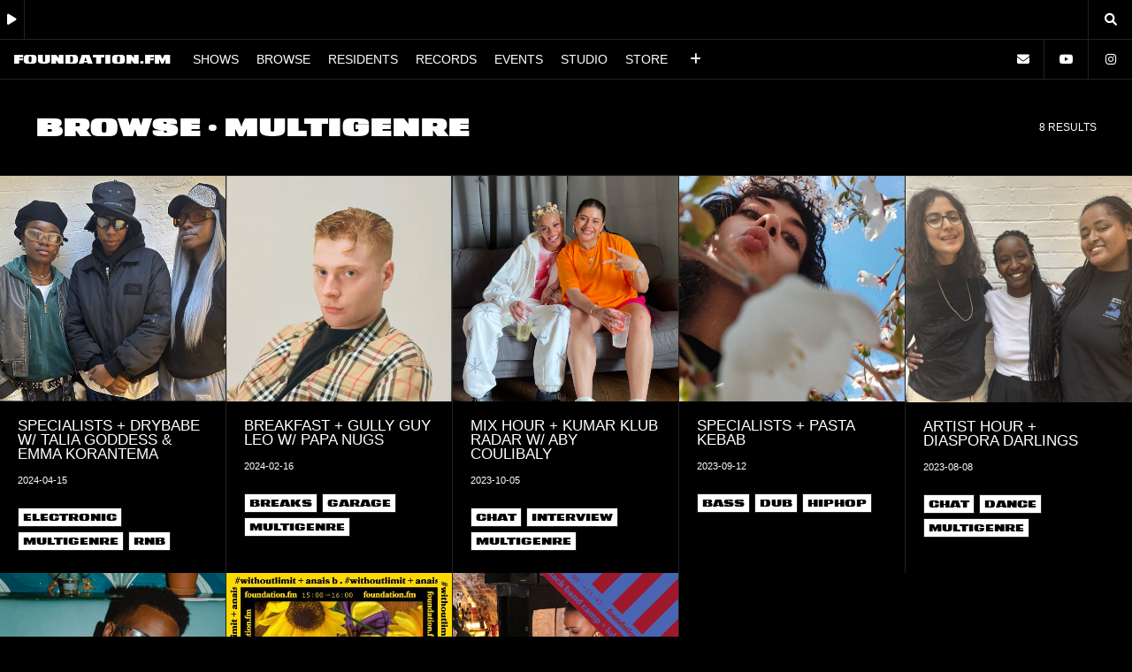

--- FILE ---
content_type: text/html; charset=UTF-8
request_url: https://foundation.fm/browse/multigenre
body_size: 4900
content:
<!DOCTYPE html>
<!--  This site was created by YUCK. http://www.yuck.ltd  -->
<html data-wf-page="5ec4362bec8d97086134fa87" data-wf-site="5ec4362bec8d975a7a34fa88">
<head>
  <meta charset="utf-8">

<!-- <link rel="stylesheet" href="https://cdnjs.cloudflare.com/ajax/libs/font-awesome/5.13.0/css/all.min.css" async> -->

<script src="/js/foundation.fm.js?v=2.2"></script>
<script src="https://ajax.googleapis.com/ajax/libs/jquery/3.2.1/jquery.min.js" ></script>
<script src="/js/webflow.js?v=2.2" type="application/javascript"></script>
<script src="/js/glide.min.js" type="application/javascript"></script>

<!-- Required Core Stylesheet -->
<link rel="stylesheet" href="/css/glide.core.min.css">
<!-- Optional Theme Stylesheet -->
<link rel="stylesheet" href="/css/glide.theme.css">



<script >
   var $x = jQuery.noConflict();
   //alert("Version: "+$x.fn.jquery);
</script>



<script src="https://ajax.googleapis.com/ajax/libs/jquery/1.11.3/jquery.min.js"></script>

<script>
   var $y = jQuery.noConflict();
   //alert("Version: "+$y.fn.jquery);
</script>

<script type="application/javascript">
$x(document).ready(function(){
    jQuery(window).on("pronto.request", fRequest)
        .on("pronto.render", fRender);

    function fRequest() {
        jQuery("#content").fadeOut(100); // requestDelay setting must be same as this animation duration
    }

    function fRender() {
        jQuery("#content").stop(true, false).fadeIn(500);
    }
    
    
});
</script>





<link rel="stylesheet" href="https://use.typekit.net/jdf0aiv.css">
<link rel="stylesheet" href="/css/main.css?v=2.2" type="text/css"/>    <title>FOUNDATION.FM – ON AIR 10-10</title>
    <meta content="width=device-width, initial-scale=1" name="viewport">
    <meta property="og:type" content="music.radio_station">
    <meta property="og:title" content="FOUNDATION.FM - ON AIR 10-10">
    <meta property="og:url" content="foundation.fm">
    <meta property="og:image" content="https://www.foundation.fm/images/og-graph-3.jpg">    
    
      <link rel="apple-touch-icon" sizes="180x180" href="/images/favicon/apple-touch-icon.png">
    <link rel="icon" type="image/png" sizes="32x32" href="/images/favicon/favicon-32x32.png">
    <link rel="icon" type="image/png" sizes="16x16" href="/images/favicon/favicon-16x16.png">
    <link rel="manifest" href="/favicon/site.webmanifest">
    <link rel="mask-icon" href="/favicon/safari-pinned-tab.svg" color="#000000">
    <meta name="msapplication-TileColor" content="#ffffff">
    <meta name="theme-color" content="#ffffff">
    
    <link href="/css/webflow.css?v=2.2" rel="stylesheet" type="text/css">
    <link href="/css/foundation-02.webflow.css?v=2.2" rel="stylesheet" type="text/css">
    <link href="/css/additional.css?v=2.2" rel="stylesheet" type="text/css">  
    
    <style>
:root {
    --colour1: #FFF;
    --colour2: #000;
}

/* 
COLOUR 1

FONT COLOUR */
a, .section.section--episode, .body, .heading, .episode-card.episode-card_leader:hover, .genre--big-black:hover, .player_play-button, .nav--two_socials-link, .profile_link, #mixcloud_player, .radioplayer_button, .radioplayer_button:hover, .radioco-information, .genre--big, .footer, .player_link, .nav--two__link, .slide_themed .slide_content h1, .player_description--mobile, .left-arrow:hover, .right-arrow:hover, .nav--two__link.w--current, .socials_link:hover, .socials_link.w--current {
  color: var(--colour1);
    
}
    


/* BG COLOUR */

 .section.section--tags-red, .genre--big:hover, .genre--big.genre-big__more, .genre--small, .episode-card:hover, .episode-card.episode-card_leader.episode-card_leader-red, .episode-card__meta:hover, .mixcloud_close:hover, .pagination a.current, .episode-card.episode-card_leader.episode-card_leader-red:hover,  .left-arrow, .right-arrow, .pagination a:hover, .section--info_hero {
  background-color: var(--colour1);
}

/* BORDER COLOUR */
.section, .genre--big, .footer, .radio-player, .episode-card, .episode-card__meta, .player_link, .player_play-button, .radioplayer_button, .pagination, .pagination a, .genre--small, .nav--two__link, #mixcloud_player, .mixcloud_close, .slider, .radio-player, .nav, .socials_link {
  /*border-color: var(--colour1); */
      border-color: #222;
}


/* 
COLOUR 1

FONT COLOUR */
.nav--two_button.w--open, .genre--big:hover, .genre--big.genre-big__more, .heading.heading--black, .episode-card:hover, .episode-card.episode-card_leader.episode-card_leader-red, .episode-card__meta:hover,  .player_play-button.w--current, .profile_link.w--current, .genre--small, .mixcloud_close:hover, .episode-card:hover .genre--small, .episode-card_leader-red a, .episode-card_leader-red .heading, .left-arrow, .right-arrow, .pagination a:hover, .pagination a.current, .section--info_hero .heading {
  color: var(--colour2);
}
    
   

/* BG COLOUR */

.nav, .nav--two, .episode-card, .episode-card.episode-card_leader:hover, .radio-player, #mixcloud_player, .slide_themed, .left-arrow:hover, .right-arrow:hover, .nav--two__link.w--current, .profile-card:hover  {
  background-color: var(--colour2);
}

/* BORDER COLOUR */
.episode-card:hover .genre--small {
  border-color: var(--colour2);
}
    
    .st1  { fill: var(--colour1); }    
</style>
    
    <script src="https://use.typekit.net/jdf0aiv.js" type="text/javascript"></script>
    <script type="text/javascript">try{Typekit.load();}catch(e){}</script>
    <!-- [if lt IE 9]><script src="https://cdnjs.cloudflare.com/ajax/libs/html5shiv/3.7.3/html5shiv.min.js" type="text/javascript"></script><![endif] -->
    <script type="text/javascript">!function(o,c){var n=c.documentElement,t=" w-mod-";n.className+=t+"js",("ontouchstart"in o||o.DocumentTouch&&c instanceof DocumentTouch)&&(n.className+=t+"touch")}(window,document);</script>

    <link rel="apple-touch-icon" sizes="180x180" href="/images/favicon/apple-touch-icon.png">
    <link rel="icon" type="image/png" sizes="32x32" href="/images/favicon/favicon-32x32.png">
    <link rel="icon" type="image/png" sizes="16x16" href="/images/favicon/favicon-16x16.png">
    <link rel="shortcut icon" href="/images/favicon/favicon.ico">
    
    
    
    <!-- Meta Pixel Code -->
<script>
!function(f,b,e,v,n,t,s)
{if(f.fbq)return;n=f.fbq=function(){n.callMethod?
n.callMethod.apply(n,arguments):n.queue.push(arguments)};
if(!f._fbq)f._fbq=n;n.push=n;n.loaded=!0;n.version='2.0';
n.queue=[];t=b.createElement(e);t.async=!0;
t.src=v;s=b.getElementsByTagName(e)[0];
s.parentNode.insertBefore(t,s)}(window, document,'script',
'https://connect.facebook.net/en_US/fbevents.js');
fbq('init', '915298951856635');
fbq('track', 'PageView');
</script>
<noscript><img height="1" width="1" style="display:none"
src="https://www.facebook.com/tr?id=915298951856635&ev=PageView&noscript=1"
/></noscript>
<!-- End Meta Pixel Code -->
    
    
    
    
    
</head>
<body class="body">
  <div class="header">
    <div class="radio-player">
      <div class="col--left">
          <div class="player" id="player">
          <a class="player_link w-inline-block radioplayer_button">
          <div class="text-block"></div>
        </a>
              
       <div class="radioplayer player_description"
	data-src="https://streamer.radio.co/s0628bdd53/listen"
	data-autoplay="false"
	data-playbutton="false"
	data-volumeslider="false"
	data-elapsedtime="false"
	data-nowplaying="true"
	data-showplayer="true"
	data-volume="100"></div>

      <!-- RADIO CO PLAYER -->       
          </div></div>
      <div class="col--right">
      <a href="/search" class="player_link w-inline-block">
          <div class="text-block"></div>
        </a>
      </div>
    </div>
    <div data-collapse="all" data-animation="default" data-duration="400" role="banner" class="nav w-nav">
      <div class="col--left">
        <a href="/" aria-current="page" class="logo w-nav-brand">
          <div class="text-block">foundation.fm</div>
        </a>
        <a href="/shows" aria-current="page" class="nav--one_link w-inline-block">
          <div class="text-block">shows</div>
        </a>
                  <a href="/browse" class="nav--one_link w-inline-block">
          <div class="text-block">browse</div>
        </a>
        <a href="/residents" class="nav--one_link w-inline-block">
          <div class="text-block">residents</div>
        </a>

        <a href="/records" class="nav--one_link w-inline-block">
          <div class="text-block">records</div>
        </a>
        
          <a href="/events" class="nav--one_link w-inline-block">
          <div class="text-block">events</div>
        </a>
                            <a href="/studio" class="nav--one_link w-inline-block">
          <div class="text-block">studio</div>
        </a>
        <a href="http://store.foundation.fm" target="_blank" class="nav--one_link w-inline-block">
          <div class="text-block">store</div>
        </a>

        <div class="nav--two_button w-nav-button">
          <div class="text-block"></div>
        </div>
      </div>
      <div class="col--right col--socials">
                            <a href="/info" class="nav--two_button w-inline-block">
          <div class="text-block"></div>
        </a>
        <a href="http://www.youtube.com/@foundationfm" target="_blank" class="socials_link w-inline-block">
          <div class="text-block"></div>
        </a>
        <a href="https://instagram.com/foundation.fm" target="_blank" class="socials_link w-inline-block">
          <div class="text-block"></div>
        </a>
      </div>
      <nav role="navigation" class="nav--two w-nav-menu">
          
          <a href="/shows" class="nav--two__link nav--two_mobileonly w-nav-link">Shows</a>

          <a href="/browse" class="nav--two__link nav--two_mobileonly w-nav-link">Browse</a>
                   <a href="/residents" class="nav--two__link nav--two_mobileonly w-nav-link">Residents</a>
                    <a href="/records" class="nav--two__link nav--two_mobileonly w-nav-link">Records</a>

          <a href="/events" class="nav--two__link nav--two_mobileonly w-nav-link">Events</a>

                  <a href="/studio" class="nav--two__link nav--two_mobileonly w-nav-link">studio</a>
                    <a href="http://store.foundation.fm" target="_blank" class="nav--two__link nav--two_mobileonly w-nav-link">store</a>
          
          <div class="nav--two_socials">
          <a href="https://instagram.com/foundation.fm" target="_blank" class="nav--two_socials-link w-inline-block">
            <div class="text-block"></div>
          </a>
          <a href="https://twitter.com/foundation_fm" class="nav--two_socials-link w-inline-block">
            <div class="text-block"></div>
          </a>
          <a href="https://www.facebook.com/FoundationFM/" target="_blank" class="nav--two_socials-link w-inline-block">
            <div class="text-block"></div>
          </a>
          <a href="https://www.mixcloud.com/FOUNDATION_FM/" target="_blank" class="nav--two_socials-link w-inline-block">
            <div class="text-block"></div>
          </a>
          <a href="https://open.spotify.com/user/y9z9yp8rbznpprwvfq2u0a4qb" target="_blank" class="nav--two_socials-link w-inline-block">
            <div class="text-block"></div>
          </a>
        <a href="http://www.youtube.com/@foundationfm" target="_blank" class="nav--two_socials-link w-inline-block">
            <div class="text-block"></div>
          </a>
        </div></nav>
    </div>
       <div id="mixcloud_player"><div class="mixcloud_embed">Please pick an episode to play</div><div class="mixcloud_close" id="mixcloud_close"></div></div>
  </div>    
  <div id="content" class="content">



    <div class="section">
        <div class="section_header">
        <h1 class="heading"><a href="/browse">Browse</a> · multigenre</h1>
        <div class="meta meta_search-total">8 Results</div>
        </div>
    </div>

    

    <div class="section section--cards">
        
                    
                
                <a href="/episode/specialists-drybabe-with-talia-goddess-and-emma-korantema/4727" class="episode-card ">
                    <img src="http://admin.foundation.fm/foundationfm/assets/krtfp3aaug0gwscg?key=card_square" class="episode-card__image">
                    <div class="episode-card__meta">
                        <h3 class="episode-card__title">specialists + drybabe w/ Talia Goddess & Emma Korantema </h3>
                        <div class="datetime">2024-04-15</div>
                        <div class="genre--small w-button">electronic</div><div class="genre--small w-button">multigenre</div><div class="genre--small w-button">rnb</div>                    </div>
                </a>

            
                
                <a href="/episode/breakfast-gully-guy-leo-with-papa-nugs/4545" class="episode-card ">
                    <img src="http://admin.foundation.fm/foundationfm/assets/5mjx7qmcud0cco0k?key=card_square" class="episode-card__image">
                    <div class="episode-card__meta">
                        <h3 class="episode-card__title">breakfast + gully guy leo w/ papa nugs</h3>
                        <div class="datetime">2024-02-16</div>
                        <div class="genre--small w-button">breaks</div><div class="genre--small w-button">garage</div><div class="genre--small w-button">multigenre</div>                    </div>
                </a>

            
                
                <a href="/episode/mix-hour-kumar-klub-radar-with-aby-coulibaly/4220" class="episode-card ">
                    <img src="http://admin.foundation.fm/foundationfm/assets/4n0c17xfms2sok40?key=card_square" class="episode-card__image">
                    <div class="episode-card__meta">
                        <h3 class="episode-card__title">mix hour + kumar klub radar w/ aby coulibaly</h3>
                        <div class="datetime">2023-10-05</div>
                        <div class="genre--small w-button">chat</div><div class="genre--small w-button">interview</div><div class="genre--small w-button">multigenre</div>                    </div>
                </a>

            
                
                <a href="/episode/specialists-pasta-kebab/4152" class="episode-card ">
                    <img src="http://admin.foundation.fm/foundationfm/assets/fs9gs0igtd4o00cc?key=card_square" class="episode-card__image">
                    <div class="episode-card__meta">
                        <h3 class="episode-card__title">specialists + pasta kebab</h3>
                        <div class="datetime">2023-09-12</div>
                        <div class="genre--small w-button">bass</div><div class="genre--small w-button">dub</div><div class="genre--small w-button">hiphop</div>                    </div>
                </a>

            
                
                <a href="/episode/artist-hour-diaspora-darlings/4066" class="episode-card ">
                    <img src="http://admin.foundation.fm/foundationfm/assets/78hw32et7tkwo4o8?key=card_square" class="episode-card__image">
                    <div class="episode-card__meta">
                        <h3 class="episode-card__title">artist hour + diaspora darlings</h3>
                        <div class="datetime">2023-08-08</div>
                        <div class="genre--small w-button">chat</div><div class="genre--small w-button">dance</div><div class="genre--small w-button">multigenre</div>                    </div>
                </a>

            
                
                <a href="/episode/specialists-vanessa-maria-with-surf/4032" class="episode-card ">
                    <img src="http://admin.foundation.fm/foundationfm/assets/fs6x06yr9jwwo8k8?key=card_square" class="episode-card__image">
                    <div class="episode-card__meta">
                        <h3 class="episode-card__title">specialists + vanessa maria w/ surf</h3>
                        <div class="datetime">2023-08-02</div>
                        <div class="genre--small w-button">dance</div><div class="genre--small w-button">electronic</div><div class="genre--small w-button">hiphop</div>                    </div>
                </a>

            
                
                <a href="/episode/the-friday-takeover-withoutlimits-with-anais-b/1787" class="episode-card ">
                    <img src="http://admin.foundation.fm/foundationfm/assets/ti2vm3btppckcg4w?key=card_square" class="episode-card__image">
                    <div class="episode-card__meta">
                        <h3 class="episode-card__title">the friday takeover + #withoutlimits w/ anais b</h3>
                        <div class="datetime">2021-03-19</div>
                                            </div>
                </a>

            
                
                <a href="/episode/the-friday-takeover-black-band-camp-with-lola-so/1451" class="episode-card ">
                    <img src="http://admin.foundation.fm/foundationfm/assets/fts3nem4nnwo0k0w?key=card_square" class="episode-card__image">
                    <div class="episode-card__meta">
                        <h3 class="episode-card__title">the friday takeover + black band camp w/ lola so</h3>
                        <div class="datetime">2020-10-30</div>
                        <div class="genre--small w-button">multigenre</div><div class="genre--small w-button">performance</div><div class="genre--small w-button">producer</div>                    </div>
                </a>

                        </div>
    
 
</div>
</div>
<div class="footer">
    <div class="columns-2 w-row">
      <div class="column w-col w-col-9">
        <div class="footer_txt">© 2026 foundation.fm </div>
        <div class="footer_divider"> · </div>
          <div class="footer_link"><a href="/privacy-policy">Privacy Policy</a></div>
        <div class="footer_divider"> · </div>
          <div class="footer_link"><a href="/terms">Terms</a></div>
      </div>
      <div class="w-col w-col-3">
        <div class="align-right footer_yuck">by <a href="http://www.studioyuck.com" target="_blank">
<!-- Generator: Adobe Illustrator 24.2.3, SVG Export Plug-In . SVG Version: 6.00 Build 0)  -->
<svg version="1.1" id="Layer_1" xmlns="http://www.w3.org/2000/svg" xmlns:xlink="http://www.w3.org/1999/xlink" x="0px" y="0px"
	 viewBox="0 0 1247.6 290.6" style="enable-background:new 0 0 1247.6 290.6;" xml:space="preserve" class="yuck-logo">
<style type="text/css">
	.st0{enable-background:new    ;}
</style>
<g>
	<g class="st0">
		<path class="st1" d="M201.6,285.7h-90.2v-109L0,4.9h103.7l53.9,93.5h1.6l53.9-93.5h98.4L201.7,176.7L201.6,285.7L201.6,285.7z"/>
		<path class="st1" d="M573.8,260.4c-24.2,20.1-58.6,30.2-103.3,30.2c-44.6,0-79.1-10.1-103.5-30.2c-24.3-20.1-36.5-49.4-36.5-87.8
			V4.9h90.2v166.5c0,15.8,4.2,28.4,12.6,37.8c8.4,9.4,20.7,14.1,36.7,14.1c16.1,0,28.4-4.8,36.9-14.3c8.6-9.5,12.9-22,12.9-37.6V4.9
			H610v167.7C610.1,211,598,240.2,573.8,260.4z"/>
		<path class="st1" d="M880.9,31.2c24.2,20.8,36.3,50.6,36.3,89.2h-86.1c0-16.3-4.3-29.2-12.9-38.8c-8.6-9.5-20.8-14.3-36.5-14.3
			c-18.2,0-31.6,5.7-40.2,17.1s-12.9,27.3-12.9,47.8v26.1c0,20.1,4.3,36,12.9,47.6c8.6,11.6,21.7,17.4,39.4,17.4
			c17.4,0,30.6-4.5,39.6-13.5c9-9,13.5-21.6,13.5-38h83.2c0,38.4-11.8,67.8-35.3,88.1c-23.5,20.4-56.8,30.6-99.8,30.6
			c-47.9,0-84.1-12.2-108.8-36.7c-24.6-24.5-36.9-60.7-36.9-108.6s12.3-84.1,36.9-108.6C698,12.2,734.3,0,782.2,0
			C823.8,0,856.7,10.4,880.9,31.2z"/>
		<path class="st1" d="M1133.8,4.9h111.8l-100.8,115.5l102.8,165.3h-106.5l-58.4-102.9l-49,40v62.9h-90.2V4.9h90.2v120L1133.8,4.9z"
			/>
	</g>
</g>
</svg></a>

            
</div>
      </div>
    </div>
  </div>



<script> $x('.w-nav-menu').on('click', 'a', function() { $x('.w-nav-button').triggerHandler('tap'); }); </script>
<script src="https://public.radio.co/playerapi/jquery.radiocoplayer.min.js"></script>



  <!-- [if lte IE 9]><script src="https://cdnjs.cloudflare.com/ajax/libs/placeholders/3.0.2/placeholders.min.js"></script><![endif] -->
</body>
</html>

--- FILE ---
content_type: text/html; charset=UTF-8
request_url: https://foundation.fm/css/main.css?v=2.2
body_size: 4055
content:
<!DOCTYPE html>
<!--  This site was created by YUCK. http://www.yuck.ltd  -->
<html data-wf-page="5ec4362bec8d97086134fa87" data-wf-site="5ec4362bec8d975a7a34fa88">
<head>
  <meta charset="utf-8">

<!-- <link rel="stylesheet" href="https://cdnjs.cloudflare.com/ajax/libs/font-awesome/5.13.0/css/all.min.css" async> -->

<script src="/js/foundation.fm.js?v=2.2"></script>
<script src="https://ajax.googleapis.com/ajax/libs/jquery/3.2.1/jquery.min.js" ></script>
<script src="/js/webflow.js?v=2.2" type="application/javascript"></script>
<script src="/js/glide.min.js" type="application/javascript"></script>

<!-- Required Core Stylesheet -->
<link rel="stylesheet" href="/css/glide.core.min.css">
<!-- Optional Theme Stylesheet -->
<link rel="stylesheet" href="/css/glide.theme.css">



<script >
   var $x = jQuery.noConflict();
   //alert("Version: "+$x.fn.jquery);
</script>



<script src="https://ajax.googleapis.com/ajax/libs/jquery/1.11.3/jquery.min.js"></script>

<script>
   var $y = jQuery.noConflict();
   //alert("Version: "+$y.fn.jquery);
</script>

<script type="application/javascript">
$x(document).ready(function(){
    jQuery(window).on("pronto.request", fRequest)
        .on("pronto.render", fRender);

    function fRequest() {
        jQuery("#content").fadeOut(100); // requestDelay setting must be same as this animation duration
    }

    function fRender() {
        jQuery("#content").stop(true, false).fadeIn(500);
    }
    
    
});
</script>





<link rel="stylesheet" href="https://use.typekit.net/jdf0aiv.css">
<link rel="stylesheet" href="/css/main.css?v=2.2" type="text/css"/>    <title>FOUNDATION.FM – ON AIR 10-10</title>
    <meta content="width=device-width, initial-scale=1" name="viewport">
    <meta property="og:type" content="music.radio_station">
    <meta property="og:title" content="FOUNDATION.FM - ON AIR 10-10">
    <meta property="og:url" content="foundation.fm">
    <meta property="og:image" content="https://www.foundation.fm/images/og-graph-3.jpg">    
    
      <link rel="apple-touch-icon" sizes="180x180" href="/images/favicon/apple-touch-icon.png">
    <link rel="icon" type="image/png" sizes="32x32" href="/images/favicon/favicon-32x32.png">
    <link rel="icon" type="image/png" sizes="16x16" href="/images/favicon/favicon-16x16.png">
    <link rel="manifest" href="/favicon/site.webmanifest">
    <link rel="mask-icon" href="/favicon/safari-pinned-tab.svg" color="#000000">
    <meta name="msapplication-TileColor" content="#ffffff">
    <meta name="theme-color" content="#ffffff">
    
    <link href="/css/webflow.css?v=2.2" rel="stylesheet" type="text/css">
    <link href="/css/foundation-02.webflow.css?v=2.2" rel="stylesheet" type="text/css">
    <link href="/css/additional.css?v=2.2" rel="stylesheet" type="text/css">  
    
    <style>
:root {
    --colour1: #FFF;
    --colour2: #000;
}

/* 
COLOUR 1

FONT COLOUR */
a, .section.section--episode, .body, .heading, .episode-card.episode-card_leader:hover, .genre--big-black:hover, .player_play-button, .nav--two_socials-link, .profile_link, #mixcloud_player, .radioplayer_button, .radioplayer_button:hover, .radioco-information, .genre--big, .footer, .player_link, .nav--two__link, .slide_themed .slide_content h1, .player_description--mobile, .left-arrow:hover, .right-arrow:hover, .nav--two__link.w--current, .socials_link:hover, .socials_link.w--current {
  color: var(--colour1);
    
}
    


/* BG COLOUR */

 .section.section--tags-red, .genre--big:hover, .genre--big.genre-big__more, .genre--small, .episode-card:hover, .episode-card.episode-card_leader.episode-card_leader-red, .episode-card__meta:hover, .mixcloud_close:hover, .pagination a.current, .episode-card.episode-card_leader.episode-card_leader-red:hover,  .left-arrow, .right-arrow, .pagination a:hover, .section--info_hero {
  background-color: var(--colour1);
}

/* BORDER COLOUR */
.section, .genre--big, .footer, .radio-player, .episode-card, .episode-card__meta, .player_link, .player_play-button, .radioplayer_button, .pagination, .pagination a, .genre--small, .nav--two__link, #mixcloud_player, .mixcloud_close, .slider, .radio-player, .nav, .socials_link {
  /*border-color: var(--colour1); */
      border-color: #222;
}


/* 
COLOUR 1

FONT COLOUR */
.nav--two_button.w--open, .genre--big:hover, .genre--big.genre-big__more, .heading.heading--black, .episode-card:hover, .episode-card.episode-card_leader.episode-card_leader-red, .episode-card__meta:hover,  .player_play-button.w--current, .profile_link.w--current, .genre--small, .mixcloud_close:hover, .episode-card:hover .genre--small, .episode-card_leader-red a, .episode-card_leader-red .heading, .left-arrow, .right-arrow, .pagination a:hover, .pagination a.current, .section--info_hero .heading {
  color: var(--colour2);
}
    
   

/* BG COLOUR */

.nav, .nav--two, .episode-card, .episode-card.episode-card_leader:hover, .radio-player, #mixcloud_player, .slide_themed, .left-arrow:hover, .right-arrow:hover, .nav--two__link.w--current, .profile-card:hover  {
  background-color: var(--colour2);
}

/* BORDER COLOUR */
.episode-card:hover .genre--small {
  border-color: var(--colour2);
}
    
    .st1  { fill: var(--colour1); }    
</style>
    
    <script src="https://use.typekit.net/jdf0aiv.js" type="text/javascript"></script>
    <script type="text/javascript">try{Typekit.load();}catch(e){}</script>
    <!-- [if lt IE 9]><script src="https://cdnjs.cloudflare.com/ajax/libs/html5shiv/3.7.3/html5shiv.min.js" type="text/javascript"></script><![endif] -->
    <script type="text/javascript">!function(o,c){var n=c.documentElement,t=" w-mod-";n.className+=t+"js",("ontouchstart"in o||o.DocumentTouch&&c instanceof DocumentTouch)&&(n.className+=t+"touch")}(window,document);</script>

    <link rel="apple-touch-icon" sizes="180x180" href="/images/favicon/apple-touch-icon.png">
    <link rel="icon" type="image/png" sizes="32x32" href="/images/favicon/favicon-32x32.png">
    <link rel="icon" type="image/png" sizes="16x16" href="/images/favicon/favicon-16x16.png">
    <link rel="shortcut icon" href="/images/favicon/favicon.ico">
    
    
    
    <!-- Meta Pixel Code -->
<script>
!function(f,b,e,v,n,t,s)
{if(f.fbq)return;n=f.fbq=function(){n.callMethod?
n.callMethod.apply(n,arguments):n.queue.push(arguments)};
if(!f._fbq)f._fbq=n;n.push=n;n.loaded=!0;n.version='2.0';
n.queue=[];t=b.createElement(e);t.async=!0;
t.src=v;s=b.getElementsByTagName(e)[0];
s.parentNode.insertBefore(t,s)}(window, document,'script',
'https://connect.facebook.net/en_US/fbevents.js');
fbq('init', '915298951856635');
fbq('track', 'PageView');
</script>
<noscript><img height="1" width="1" style="display:none"
src="https://www.facebook.com/tr?id=915298951856635&ev=PageView&noscript=1"
/></noscript>
<!-- End Meta Pixel Code -->
    
    
    
    
    
</head>
<body class="body">
  <div class="header">
    <div class="radio-player">
      <div class="col--left">
          <div class="player" id="player">
          <a class="player_link w-inline-block radioplayer_button">
          <div class="text-block"></div>
        </a>
              
       <div class="radioplayer player_description"
	data-src="https://streamer.radio.co/s0628bdd53/listen"
	data-autoplay="false"
	data-playbutton="false"
	data-volumeslider="false"
	data-elapsedtime="false"
	data-nowplaying="true"
	data-showplayer="true"
	data-volume="100"></div>

      <!-- RADIO CO PLAYER -->       
          </div></div>
      <div class="col--right">
      <a href="/search" class="player_link w-inline-block">
          <div class="text-block"></div>
        </a>
      </div>
    </div>
    <div data-collapse="all" data-animation="default" data-duration="400" role="banner" class="nav w-nav">
      <div class="col--left">
        <a href="/" aria-current="page" class="logo w-nav-brand">
          <div class="text-block">foundation.fm</div>
        </a>
        <a href="/shows" aria-current="page" class="nav--one_link w-inline-block">
          <div class="text-block">shows</div>
        </a>
                  <a href="/browse" class="nav--one_link w-inline-block">
          <div class="text-block">browse</div>
        </a>
        <a href="/residents" class="nav--one_link w-inline-block">
          <div class="text-block">residents</div>
        </a>

        <a href="/records" class="nav--one_link w-inline-block">
          <div class="text-block">records</div>
        </a>
        
          <a href="/events" class="nav--one_link w-inline-block">
          <div class="text-block">events</div>
        </a>
                            <a href="/studio" class="nav--one_link w-inline-block">
          <div class="text-block">studio</div>
        </a>
        <a href="http://store.foundation.fm" target="_blank" class="nav--one_link w-inline-block">
          <div class="text-block">store</div>
        </a>

        <div class="nav--two_button w-nav-button">
          <div class="text-block"></div>
        </div>
      </div>
      <div class="col--right col--socials">
                            <a href="/info" class="nav--two_button w-inline-block">
          <div class="text-block"></div>
        </a>
        <a href="http://www.youtube.com/@foundationfm" target="_blank" class="socials_link w-inline-block">
          <div class="text-block"></div>
        </a>
        <a href="https://instagram.com/foundation.fm" target="_blank" class="socials_link w-inline-block">
          <div class="text-block"></div>
        </a>
      </div>
      <nav role="navigation" class="nav--two w-nav-menu">
          
          <a href="/shows" class="nav--two__link nav--two_mobileonly w-nav-link">Shows</a>

          <a href="/browse" class="nav--two__link nav--two_mobileonly w-nav-link">Browse</a>
                   <a href="/residents" class="nav--two__link nav--two_mobileonly w-nav-link">Residents</a>
                    <a href="/records" class="nav--two__link nav--two_mobileonly w-nav-link">Records</a>

          <a href="/events" class="nav--two__link nav--two_mobileonly w-nav-link">Events</a>

                  <a href="/studio" class="nav--two__link nav--two_mobileonly w-nav-link">studio</a>
                    <a href="http://store.foundation.fm" target="_blank" class="nav--two__link nav--two_mobileonly w-nav-link">store</a>
          
          <div class="nav--two_socials">
          <a href="https://instagram.com/foundation.fm" target="_blank" class="nav--two_socials-link w-inline-block">
            <div class="text-block"></div>
          </a>
          <a href="https://twitter.com/foundation_fm" class="nav--two_socials-link w-inline-block">
            <div class="text-block"></div>
          </a>
          <a href="https://www.facebook.com/FoundationFM/" target="_blank" class="nav--two_socials-link w-inline-block">
            <div class="text-block"></div>
          </a>
          <a href="https://www.mixcloud.com/FOUNDATION_FM/" target="_blank" class="nav--two_socials-link w-inline-block">
            <div class="text-block"></div>
          </a>
          <a href="https://open.spotify.com/user/y9z9yp8rbznpprwvfq2u0a4qb" target="_blank" class="nav--two_socials-link w-inline-block">
            <div class="text-block"></div>
          </a>
        <a href="http://www.youtube.com/@foundationfm" target="_blank" class="nav--two_socials-link w-inline-block">
            <div class="text-block"></div>
          </a>
        </div></nav>
    </div>
       <div id="mixcloud_player"><div class="mixcloud_embed">Please pick an episode to play</div><div class="mixcloud_close" id="mixcloud_close"></div></div>
  </div>    
  <div id="content" class="content">
<div class="section section-404">
<h1>nightmare.<br>we have literally no idea what you're looking for.<br><br>maybe <a href="/browse">browse</a>?</h1>

</div></div>
</div>
<div class="footer">
    <div class="columns-2 w-row">
      <div class="column w-col w-col-9">
        <div class="footer_txt">© 2026 foundation.fm </div>
        <div class="footer_divider"> · </div>
          <div class="footer_link"><a href="/privacy-policy">Privacy Policy</a></div>
        <div class="footer_divider"> · </div>
          <div class="footer_link"><a href="/terms">Terms</a></div>
      </div>
      <div class="w-col w-col-3">
        <div class="align-right footer_yuck">by <a href="http://www.studioyuck.com" target="_blank">
<!-- Generator: Adobe Illustrator 24.2.3, SVG Export Plug-In . SVG Version: 6.00 Build 0)  -->
<svg version="1.1" id="Layer_1" xmlns="http://www.w3.org/2000/svg" xmlns:xlink="http://www.w3.org/1999/xlink" x="0px" y="0px"
	 viewBox="0 0 1247.6 290.6" style="enable-background:new 0 0 1247.6 290.6;" xml:space="preserve" class="yuck-logo">
<style type="text/css">
	.st0{enable-background:new    ;}
</style>
<g>
	<g class="st0">
		<path class="st1" d="M201.6,285.7h-90.2v-109L0,4.9h103.7l53.9,93.5h1.6l53.9-93.5h98.4L201.7,176.7L201.6,285.7L201.6,285.7z"/>
		<path class="st1" d="M573.8,260.4c-24.2,20.1-58.6,30.2-103.3,30.2c-44.6,0-79.1-10.1-103.5-30.2c-24.3-20.1-36.5-49.4-36.5-87.8
			V4.9h90.2v166.5c0,15.8,4.2,28.4,12.6,37.8c8.4,9.4,20.7,14.1,36.7,14.1c16.1,0,28.4-4.8,36.9-14.3c8.6-9.5,12.9-22,12.9-37.6V4.9
			H610v167.7C610.1,211,598,240.2,573.8,260.4z"/>
		<path class="st1" d="M880.9,31.2c24.2,20.8,36.3,50.6,36.3,89.2h-86.1c0-16.3-4.3-29.2-12.9-38.8c-8.6-9.5-20.8-14.3-36.5-14.3
			c-18.2,0-31.6,5.7-40.2,17.1s-12.9,27.3-12.9,47.8v26.1c0,20.1,4.3,36,12.9,47.6c8.6,11.6,21.7,17.4,39.4,17.4
			c17.4,0,30.6-4.5,39.6-13.5c9-9,13.5-21.6,13.5-38h83.2c0,38.4-11.8,67.8-35.3,88.1c-23.5,20.4-56.8,30.6-99.8,30.6
			c-47.9,0-84.1-12.2-108.8-36.7c-24.6-24.5-36.9-60.7-36.9-108.6s12.3-84.1,36.9-108.6C698,12.2,734.3,0,782.2,0
			C823.8,0,856.7,10.4,880.9,31.2z"/>
		<path class="st1" d="M1133.8,4.9h111.8l-100.8,115.5l102.8,165.3h-106.5l-58.4-102.9l-49,40v62.9h-90.2V4.9h90.2v120L1133.8,4.9z"
			/>
	</g>
</g>
</svg></a>

            
</div>
      </div>
    </div>
  </div>



<script> $x('.w-nav-menu').on('click', 'a', function() { $x('.w-nav-button').triggerHandler('tap'); }); </script>
<script src="https://public.radio.co/playerapi/jquery.radiocoplayer.min.js"></script>



  <!-- [if lte IE 9]><script src="https://cdnjs.cloudflare.com/ajax/libs/placeholders/3.0.2/placeholders.min.js"></script><![endif] -->
</body>
</html>

--- FILE ---
content_type: text/css
request_url: https://foundation.fm/css/additional.css?v=2.2
body_size: 2083
content:

#mixcloud_close:hover { cursor: pointer; }


#mixcloud_player { background:#000; color:#FF625E; padding:0px; display:none; height:60px;  flex-direction: row; flex-basis:1, 1, auto; align-items: center; justify-content: center;  overflow: hidden; border-bottom:1px solid #FF625E; }


.mixcloud_close { width:60px; padding:25px 0px; text-align: center;  border-left:1px solid #FF625E; font-family: fa-solid, sans-serif;
    color: #fff;
    font-size: 3em;   }
.mixcloud_close:hover { background:#FF625E; color:#000; }
.mixcloud_close img { height:30px; }
.mixcloud_embed { outline:0px solid yellow; width:100%; margin: 0;
    padding: 0;
    height: 60px; }




.player {   display:flex;
    flex-direction: row;
      flex-wrap: nowrap; justify-content: left;
     align-content: center; color:#FF625E; }

.radioplayer_button {  text-align: center; color:#FF625E;   border-right:1px solid #FF625E;  }
.radioplayer_button:hover { color:#FF625E; cursor: pointer; }

.radioco-playButton-playing:before {
    content: "\f04b";
    font-family: 'FontAwesome', sans-serif;
}
.radioco-playButton-paused:before {
    content: "\f04c";
    font-family: 'FontAwesome', sans-serif;
}
.radioplayer {
    khtml-user-select: none;
    moz-user-select: none;
    ms-user-select: none;
    overflow: hidden;
    user-select: none;
    webkit-touch-callout: none;
    webkit-user-select: none;
   
  
}
.radioco-playButton {
    outline:0px solid red;
    color: #fff;
    font-size: 20px;
    padding:15px 20px;
}
.radioco-playButton:hover { cursor: pointer; opacity:0.5; }

.radioco-playButton:active {
    color: #ccc;
}

.radioco-image {
    display: none;
}
.radioco-bg {
display:none;
}
.radioco-information {
    color: #FF625E;
    outline:0px solid green;
    padding:0px;

}
.radioco-information span {
    
    font-family: 'Helvetica', sans-serif;
    font-size: 11px;
    text-transform: uppercase;
    line-height: 1em;
    
  
}

.radioplayer_button { border-left:0px; }
.radioco-information input[type="range"] {
    background: rgba(255, 255, 255, 0.3);
    cursor: -webkit-grab;
    display: block;
    height: 4px;
    margin-bottom: 20px;
    margin-left: 0px;
    margin-top: 20px;
    outline: 0;
    webkit-appearance: none;
    webkit-border-radius: 8px;
    width: 100px;
}
.radioco-information input[type=range]::-webkit-slider-thumb {
    background: #ffffff;
    border: none;
    border-radius: 10px;
    height: 15px;
    webkit-appearance: none;
    webkit-transition: box-shadow 0.2s;
    width: 15px;
}
.radioco-nowPlaying {
 
}
.radioco-information input[type=range]::-webkit-slider-thumb:hover {
    box-shadow: #fff 1px 1px 20px;
}
.radioco-information input[type=range]:active,
.information input[type=range]:focus {
    outline: 0;
}

/*
.pagination { display:block; border-bottom:1px solid #FF625E;  }
.pagination a { display:inline-block; padding: 30px 20px 25px;
    min-width: 80px;
    text-align: center; font-size:2em; border-right:1px solid #FF625E;     font-family: 'YWFTMatter-Medium', serif;
font-weight: 900; }
*/
.pagination a.current { background:#FF625E; color:#fff;  }



.radio-player {
  border-bottom: 1px solid;
  -webkit-transition: color 400ms ease-in-out;
  transition: color 400ms ease-in-out;
}


.mode_button { margin-left: auto; border-left:1px solid; border-right:0px; }


.profile-card:hover { background-image: none !important; }

.episode_image img {     width: 100% !important; }
  .episode-card:nth-child(5) { border-right:0px !important; }

/*
.heading.hero_link {
  display: -webkit-box;
  display: -webkit-flex;
  display: -ms-flexbox;
  display: flex;
  height: 75vh;
  margin-bottom: 0px;
  -webkit-box-orient: horizontal;
  -webkit-box-direction: normal;
  -webkit-flex-direction: row;
  -ms-flex-direction: row;
  flex-direction: row;
  -webkit-box-pack: center;
  -webkit-justify-content: center;
  -ms-flex-pack: center;
  justify-content: center;
  -webkit-box-align: center;
  -webkit-align-items: center;
  -ms-flex-align: center;
  align-items: center;
  color: #fff;
  font-size: 8em;
    text-align: center;
}
*/

.episode-card:hover .genre--small {
    color: #000;
    border-color: #000;
}

.heading { color:inherit;}


.episode-card_leader:hover { cursor: auto !important; }
.episode-card_leader-red a { color:#000; }

.episode-card_leader a:hover { color:#fff; }

.section.section--cards { background:transparent; }
.no-episodes { padding:5% 0; }







.bx-viewport, .bx-wrapper {
	background: none;
  border: none;
  box-shadow: none;
  -moz-box-shadow: none;
  -webkit-box-shadow: none;
  max-width: none !important;
}
.bx-viewport {
  padding: 0;
}
.bx-wrapper { margin:0; }

.slide {  box-shadow: none;
  -moz-box-shadow: none;
  -webkit-box-shadow: none; }



.episode_play {background: none;
    max-width: 80px;
    margin-bottom: 20px; 
font-family: fa-solid, sans-serif;
    color: #fff;
    font-size: 3em;

}

.episode_who a { font-family: 'YWFTMatter-Medium', serif;
font-weight: 700; text-transform: uppercase;  font-size:1.5em; display:block; margin-top:10px; }
.episode_who a:hover { color:#fff; }

.nav--one_link {  transition: all 0.2s ease-in-out; }
.nav--one_link:hover, .socials_link:hover { opacity:0.15;  }

.slider { border-bottom:1px solid; }

.nav--one_link.w--current { color:#fff; }

.player_link { padding-left:5px; padding-right:5px; }




.w-icon-slider-right:before, .w-icon-slider-left:before { content:none; }
.w-icon-slider-right img, .w-icon-slider-left img { height:100%; }

.w-icon-slider-right img {
  -webkit-transform:rotate(180deg);
  -moz-transform: rotate(180deg);
  -ms-transform: rotate(180deg);
  -o-transform: rotate(180deg);
  transform: rotate(180deg);
}


.nav--two_button .text-block {
  -webkit-transition: -webkit-transform .8s ease-in-out;
          transition:         transform .8s ease-in-out;
}
.nav--two_button .text-block:hover {
  -webkit-transform: rotate(360deg);
          transform: rotate(360deg);
    
}

.section.section--people {
-webkit-justify-content: normal;
    -ms-flex-pack: justify;
    justify-content: normal;
    -webkit-align-content: normal;
    -ms-flex-line-pack: initial;
    align-content: normal;
}

.pagination_link { min-width:auto; }


.player_description--mobile {
  display: none;
  width: 100%;
  padding-left: 15px;
  -webkit-align-self: center;
  -ms-flex-item-align: center;
  -ms-grid-row-align: center;
  align-self: center;
  font-size: 0.7em;
}


.slide_content {     overflow: hidden; }
.glide__slide { background-size: cover; background-position: center; }

.slide_content {
  display: -webkit-box;
  display: -webkit-flex;
  display: -ms-flexbox;
  display: flex;
  width: 100%;
  height: 100%;
  padding-right: 40px;
  padding-left: 40px;
  -webkit-box-orient: vertical;
  -webkit-box-direction: normal;
  -webkit-flex-direction: column;
  -ms-flex-direction: column;
  flex-direction: column;
  -webkit-box-pack: center;
  -webkit-justify-content: center;
  -ms-flex-pack: center;
  justify-content: center;
  -webkit-box-align: center;
  -webkit-align-items: center;
  -ms-flex-align: center;
  align-items: center;
}

.heading.hero_link {
  display: -webkit-box;
  display: -webkit-flex;
  display: -ms-flexbox;
  display: flex;
  margin-bottom: 0px;
  -webkit-box-orient: horizontal;
  -webkit-box-direction: normal;
  -webkit-flex-direction: row;
  -ms-flex-direction: row;
  flex-direction: row;
  -webkit-box-pack: center;
  -webkit-justify-content: center;
  -ms-flex-pack: center;
  justify-content: center;
  -webkit-box-align: center;
  -webkit-align-items: center;
  -ms-flex-align: center;
  align-items: center;
  color: #fff;
  text-align: center;
        line-height: 0.75em;
}



.radioplayer_button img { min-width: 34px; }

.page-loader {  width:100%; height:100vh; background:red; }
.section--general h3 { font-size:1.2em; }
.w-container {     width: 100%; }

.genre--small:hover { text-decoration: none; }



.episode_desc { font-family: 'Helvetica', sans-serif;
    font-size: 11px; }

.yuck-logo { height:10px; margin-bottom:0px; }



.release { border-bottom:1px solid #222; }

.release_image img {     width: 100% !important; }
.release_image { 

    width: 50%;
    padding: 40px;
    border-right: 1px solid #222;

}
.release_desc { width:50%; }

.release_meta { padding:40px; }
.release_links { padding:40px }


.tracks {
  
    text-transform: uppercase;
    border-top:1px solid #222;
    


}
.track_row {   display: -webkit-box;
  display: -webkit-flex;
  display: -ms-flexbox;
  display: flex;
  margin-bottom: 0px;
  -webkit-box-orient: horizontal;
  -webkit-box-direction: normal;
  -webkit-flex-direction: row;
  -ms-flex-direction: row;
  flex-direction: row;
  -webkit-box-pack: left;
  -webkit-justify-content: left;
  -ms-flex-pack: left;
  justify-content: space-between;
  -webkit-box-align: space-between;
  -webkit-align-items: space-between;
  -ms-flex-align: space-between;
  align-items: left; 
    border-bottom: 1px solid #222;
    padding: 10px;

}

.track_no { padding-left:30px; width:100px; }
.track_runtime { padding-right:40px; }
.track_title { flex-grow: 1; text-align: left; }


.release_links {  display: -webkit-box;
  display: -webkit-flex;
  display: -ms-flexbox;
  display: flex;
  margin-bottom: 0px;
  -webkit-box-orient: vertical;
  -webkit-box-direction: normal;
  -webkit-flex-direction: column;
  -ms-flex-direction: column;
  flex-direction: column; 

}
.release_links .button { margin-bottom:10px; }


.button {     background: #fff;
    color: #000;
    padding: 10px 40px;
    border-radius: 75px;
    /* display: block; */
    text-align: center; 
font-size:1.5em;

}

.button:hover { background:#222; color:#fff; }

@media screen and (max-width: 479px) {

    .pagination_link {
        padding: 30px 0px 20px; }
    
    .hero_longer { font-size:2.5em !important; line-height: 1em; }
 
    .glide__slides { height:50vh; }
    
    .glide__arrow--right { right:0.5em; }
    .glide__arrow--left { left:0.5em; }
    
    .slide_content {     padding-right: 60px;
    padding-left: 60px; }
    
    
    .release_image, .release_desc { width:100%; border:0; }
    .release_image { padding:20px; padding-bottom:0;  }
    .release_meta, .release_links { padding:20px; }
    .release_desc { padding-top:0; border-bottom:1px solid #222; }
    
    
}


h1 {     text-transform: uppercase; }




.section--merch { outline:1px solid red; }




.supporters_info {     display: flex;
    vertical-align: middle;
    flex-direction: column;
    justify-content: center; }

--- FILE ---
content_type: application/javascript
request_url: https://foundation.fm/js/foundation.fm.js?v=2.2
body_size: 1839
content:
// Request for loading pages
var contentRequest = new XMLHttpRequest();

// Set response type on loadstart, otherwise Internet Explorer gets upset 🙄
contentRequest.addEventListener('loadstart', function () {
    contentRequest.responseType = 'document';
});

contentRequest.addEventListener('load', function (event) {
    loadContent(event, true, contentRequest);
});

// Page content element to be retrieved on load
var pageContent;

// Animation to be displayed whilst content is loading
var pageLoader;

// Href of the last clicked link
var lastHref;

// Global reference to Radio.co player
var player;

// Whether radio players have been initialised
var playersLoaded = false;

// Scripts appended dynamically by loaded pages
var appendedScripts = [];

// Non-jQuery equivalent of $(document).ready()
document.addEventListener('DOMContentLoaded', function () {
    // Add a "click" event handler to all links with a href starting with "/"
    document.querySelectorAll('a[href^="/"]').forEach(function (link) {
        link.addEventListener('click', function (event) {
            handleSiteLink(link, event);
        });
    });

    // Store a reference to the content element
    pageContent = document.getElementById('content');
    pageLoader = document.querySelector('.page-loader');

    // Initialise the Radio.co & Mixcloud players
    if (!playersLoaded) {
        initPlayers();
    }
    

    
});

/**
 * Called when a link is clicked.
 */
function handleSiteLink(element, event) {
    // Prevent navigating to the link
    event.preventDefault();

    // Store the href so we can update the address bar once it's loaded
    lastHref = element.getAttribute('href');
    getPageContent(lastHref);
}

/**
 * Downloads page content via ajax.
 */
function getPageContent(href) {
    // Hide page content before loading
    $x(pageContent).fadeOut(200, function () {
        // Add ?content=1 to prevent loading the header/footer
        contentRequest.open('GET', lastHref + '?content=1');
        contentRequest.send();
    });

    pageLoader.style.display = 'none';
}

/**
 * Called by XMLHttpRequest when an ajax request has completed.
 */
function loadContent(ajaxEvent, pushState, request) {
    // Ensure we have a response, then swap its HTML into the content element
    if (request.response && request.response.body) {
        pageContent.innerHTML = request.response.body.innerHTML;

        if (pushState) {
            // Update the address bar
            history.pushState(
                { content: request.response.body.innerHTML },
                '',
                lastHref
            );
        }

        // Clear all currently appended scripts
        appendedScripts.forEach(function (script) {
            if (document.body.contains(script)) {
                document.body.removeChild(script);
            }
        });

        appendedScripts = [];

        // Find scripts in the response and run them
        pageContent.querySelectorAll('script').forEach(function (script) {
            // Add the script to the page and it will run automatically
            var scriptElement = document.createElement('script');
            scriptElement.innerHTML = script.innerHTML;
            document.body.append(scriptElement);

            // Keep a reference to the script so we can remove it again
            appendedScripts.push(scriptElement);
        });

        var playButtons = pageContent.querySelectorAll('.episode_play');

        // Check if we have any new radio players to initialise
        if (playButtons.length) {
            initMixcloud(playButtons);
        }

        var linkIndex = 0;
        var linkElements = pageContent.querySelectorAll('a[href^="/"]');

        if (linkElements.length === 0) {
            // Show the page if there are no links
            $x(pageContent).fadeIn(200);
            pageLoader.style.display = 'block';
        }

        // Set handlers for any links in the new page content
        linkElements.forEach(function (link) {
            // Count the number of links processed so we know when we've reached the last one
            linkIndex++;

            link.addEventListener('click', function (event) {
                handleSiteLink(link, event);
            });

            if (linkIndex === linkElements.length) {
                // Once the last link is processed, we can show the page
                $x(pageContent).fadeIn(200);
                pageLoader.style.display = 'none';
                // This is done so users can't click links before we've added a handler, which would prevent the ajax from kicking in
            }
        });
        
      
        
    }
    
   
}

/**
 * Handles when the back/forward buttons are pressed after calling history.pushState().
 */
window.onpopstate = function (event) {
    // See if state was pushed
    if (event.state && event.state.content) {
        pageContent.innerHTML = event.state.content;
    } else {
        // Hide page content before loading
        $x(pageContent).fadeOut(200, function () {
            // No state; this must have been the first page the user visited, so download it fresh
            var cleanRequest = new XMLHttpRequest();
            cleanRequest.responseType = 'document';

            cleanRequest.addEventListener('load', function (ajaxEvent) {
                loadContent(ajaxEvent, false, cleanRequest);
            });

            cleanRequest.open('GET', document.location.pathname + '?content=1');
            cleanRequest.send();
        });

        pageLoader.style.display = 'block';
    }
};

function initPlayers() {
    playersLoaded = true;

    // Initialise the plugin with the element
    player = $y('.radioplayer').radiocoPlayer();

    $y('.radioplayer_button').on('click', function () {
        player.playToggle();

        $y('.radioplayer_button').toggleClass('active');

        if ($y('.radioplayer_button').hasClass('active')) {
            $y('.radioplayer_button').html(
                ''
            );
        } else {
            $y('.radioplayer_button').html(
                ''
            );
        }
    });

    $x('.radioplayer_button').click(function () {
        $x('#mixcloud_player').slideUp(300, function () {
            $x('.mixcloud_embed').html('');
            $x('.radioplayer').fadeTo('300', 1);
        });
    });

    $x('.mixcloud_close').on('click', function () {
        $x('#mixcloud_player').slideUp(300, function () {
            $x('.mixcloud_embed').html('');
            $x('.radioplayer').fadeTo('300', 1);
            $x('.radioplayer_button').removeClass('active');
            $x('.radioplayer_button').html(
                ''
            );
        });
    });
    
    
}

function initMixcloud(elements) {
    elements.forEach(function (element) {
        element.addEventListener('click', function () {
            // Global mixcloudEmbed is set via PHP on appropriate pages
            $x('.mixcloud_embed').html(mixcloudEmbed);
            $x('#mixcloud_player').slideDown({
                complete: function () {
                    this.style.display = 'flex';
                },
            });

            $x('.radioplayer').fadeTo('300', 0.2);
            $x('.radioplayer_button').removeClass('active');
            $x('.radioplayer_button').html('');

            player.pause();
        });
    });
}

// forEach polyfill for Internet Explorer
if (window.NodeList && !NodeList.prototype.forEach) {
    NodeList.prototype.forEach = Array.prototype.forEach;
}
